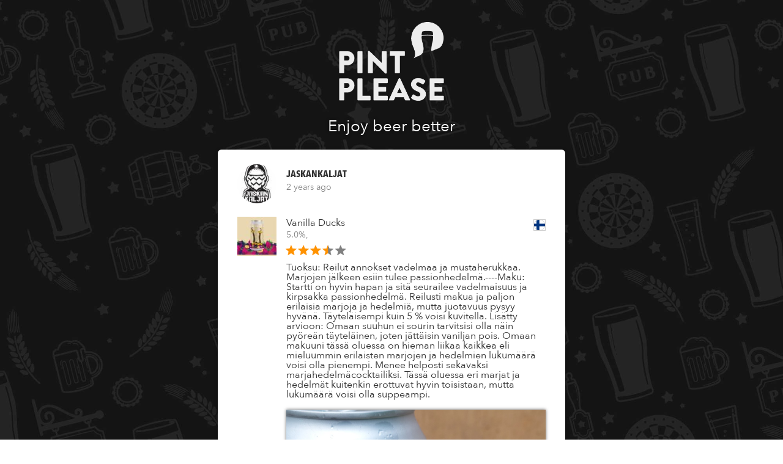

--- FILE ---
content_type: text/html;charset=utf-8
request_url: https://cheers.pintplease.net/post/143307890/147851737
body_size: 7713
content:
<!DOCTYPE html><html lang="en"><head> <meta charset="UTF-8"> <meta name="viewport" content="width=device-width, initial-scale=1.0, maximum-scale=1.0, user-scalable=no"> <meta http-equiv="X-UA-Compatible" content="IE=edge"> <meta http-equiv="Content-Type" content="text/html; charset=UTF-8"> <link rel="icon" href="data:;base64,iVBORw0KGgo="> <link rel='stylesheet' href="/assets/socialmediasharestyle.css" /> <script type="text/javascript" src="/assets/moment-with-locales-0b943d94585753b4cd9c43498aa27617.js" ></script> <meta charset="utf-8"> <link id="canonical" rel="canonical" href="https://cheers.pintplease.net/post/143307890/147851737"> <meta property="og:url" content="https://cheers.pintplease.net/post/143307890/147851737"/> <meta name="twitter:url" content="https://cheers.pintplease.net/post/143307890/147851737"/> <meta property="fb:app_id" content="1454891068075420"/> <meta property="og:title" content="I rated Vanilla Ducks (3.6/5) via Pint Please"/> <meta name="twitter:title" content="I rated Vanilla Ducks (3.6/5) via Pint Please"/> <meta name="description" content="Tuoksu: Reilut annokset vadelmaa ja mustaherukkaa. Marjojen jälkeen esiin tulee passionhedelmä.----Maku: Startti on hyvin hapan ja sitä seurailee vadelmaisuus ja kirpsakka passionhedelmä. Reilusti makua ja paljon erilaisia marjoja ja hedelmiä, mutta juotavuus pysyy hyvänä. Täyteläisempi kuin 5 % voisi kuvitella. Lisätty arvioon: Omaan suuhun ei sourin tarvitsisi olla näin pyöreän täyteläinen, joten jättäisin vaniljan pois. Omaan makuuni tässä oluessa on hieman liikaa kaikkea eli mieluummin erilaisten marjojen ja hedelmien lukumäärä voisi olla pienempi. Menee helposti sekavaksi marjahedelmäcocktailiksi. Tässä oluessa eri marjat ja hedelmät kuitenkin erottuvat hyvin toisistaan, mutta lukumäärä voisi olla suppeampi."/> <meta property="og:description" content="Tuoksu: Reilut annokset vadelmaa ja mustaherukkaa. Marjojen jälkeen esiin tulee passionhedelmä.----Maku: Startti on hyvin hapan ja sitä seurailee vadelmaisuus ja kirpsakka passionhedelmä. Reilusti makua ja paljon erilaisia marjoja ja hedelmiä, mutta juotavuus pysyy hyvänä. Täyteläisempi kuin 5 % voisi kuvitella. Lisätty arvioon: Omaan suuhun ei sourin tarvitsisi olla näin pyöreän täyteläinen, joten jättäisin vaniljan pois. Omaan makuuni tässä oluessa on hieman liikaa kaikkea eli mieluummin erilaisten marjojen ja hedelmien lukumäärä voisi olla pienempi. Menee helposti sekavaksi marjahedelmäcocktailiksi. Tässä oluessa eri marjat ja hedelmät kuitenkin erottuvat hyvin toisistaan, mutta lukumäärä voisi olla suppeampi."/> <meta name="twitter:description" content="Tuoksu: Reilut annokset vadelmaa ja mustaherukkaa. Marjojen jälkeen esiin tulee passionhedelmä.----Maku: Startti on hyvin hapan ja sitä seurailee vadelmaisuus ja kirpsakka passionhedelmä. Reilusti makua ja paljon erilaisia marjoja ja hedelmiä, mutta juotavuus pysyy hyvänä. Täyteläisempi kuin 5 % voisi kuvitella. Lisätty arvioon: Omaan suuhun ei sourin tarvitsisi olla näin pyöreän täyteläinen, joten jättäisin vaniljan pois. Omaan makuuni tässä oluessa on hieman liikaa kaikkea eli mieluummin erilaisten marjojen ja hedelmien lukumäärä voisi olla pienempi. Menee helposti sekavaksi marjahedelmäcocktailiksi. Tässä oluessa eri marjat ja hedelmät kuitenkin erottuvat hyvin toisistaan, mutta lukumäärä voisi olla suppeampi."/> <meta property="og:image" content="https://s3-eu-west-1.amazonaws.com/pintplease/post/original/post_5945464-167018867.jpg"/> <meta property="og:image:width" content="200"/> <meta property="og:image:height" content="200"/> <meta name="twitter:image" content="https://s3-eu-west-1.amazonaws.com/pintplease/post/original/post_5945464-167018867.jpg"/> <meta property="og:type" content="website"/> <meta property="og:site_name" content="Pint Please"/> <meta name="twitter:card" content="summary_large_image"> <meta name="twitter:site" content="@PintPleaseApp"/> <meta name="twitter:app:name:iphone" content="Pint Please"> <meta name="twitter:app:name:googleplay" content="Pint Please"> <meta name="twitter:app:id:iphone" content="833522363"> <meta name="twitter:app:id:googleplay" content="pintplease.com.pintplease"> <meta name="viewport" content="width=device-width, initial-scale=1.0, maximum-scale=1.0, user-scalable=no"> <title>Pint Please</title> <script> function init() { moment.locale('en'); document.getElementById('postDate').innerHTML = moment(1692621734493).fromNow(); } </script></head><body onload="init()"><div id="mainContentDivBackground"> <div id="mainContentArea"> <div id="header"> <img src="/assets/pint_please_logo-53d574a0ebd74a57448c8333425ca920.png" id="pintLogo"/> <div id="slogan">Enjoy beer better</div></div> <div id="statusUpdateContainer"> <div class="classBoxSizedPaddingLeftRight" id="posterAndUpdateContainer"> <div class="posterNameImageTimeagoContainer cf"> <img class="posterImage" alt="" src="https://s3-eu-west-1.amazonaws.com/pintplease/user/timeline/user_1491-99528522.jpg"> <div class="nameTimeagoWrapper"> <div class="posterName"> JaskanKaljat </div> <div class="grayTextColor cf"> <span id="postDate"></span> </div> </div> </div> </div> <div class="classBoxSizedPaddingLeftRight statusUpdateItemContainer"> <div id="beerNameImageStarsContainer" class="cf"> <div class="beerImage" style=" background-image: url('https://s3-eu-west-1.amazonaws.com/pintplease/beer/timeline/vanilla_ducks_306500-145502247.jpg');"> </div> <div class="beerNameStarsContainer"> <div class="displayCell"> <div id="beerName"> Vanilla Ducks </div> <img id="countryFlag" alt="" src="https://s3-eu-west-1.amazonaws.com/pintplease/country/flag_2/fi.png"> </div> <div class="grayTextColor beerDetails">5.0%, </div> <img src="/assets/stars_3.5-6385528202bd873a824eee8c685c8268.png" class="starRating" /> </div> </div> <div> <div class="contentText">Tuoksu: Reilut annokset vadelmaa ja mustaherukkaa. Marjojen jälkeen esiin tulee passionhedelmä.----Maku: Startti on hyvin hapan ja sitä seurailee vadelmaisuus ja kirpsakka passionhedelmä. Reilusti makua ja paljon erilaisia marjoja ja hedelmiä, mutta juotavuus pysyy hyvänä. Täyteläisempi kuin 5 % voisi kuvitella. Lisätty arvioon: Omaan suuhun ei sourin tarvitsisi olla näin pyöreän täyteläinen, joten jättäisin vaniljan pois. Omaan makuuni tässä oluessa on hieman liikaa kaikkea eli mieluummin erilaisten marjojen ja hedelmien lukumäärä voisi olla pienempi. Menee helposti sekavaksi marjahedelmäcocktailiksi. Tässä oluessa eri marjat ja hedelmät kuitenkin erottuvat hyvin toisistaan, mutta lukumäärä voisi olla suppeampi.</div> </div> </div> <div class="classBoxSizedPaddingLeftRight statusUpdateItemContainer"> <div> <div class="contentText"><img id="postImage" src="https://s3-eu-west-1.amazonaws.com/pintplease/post/original/post_5945464-167018867.jpg"/></div> </div> </div> <hr class="divider"> <div class="classBoxSizedPaddingLeftRight"> <div class="likeContainer"> <img src="/assets/like_thumb-bebdcebc0f5b07a91824d5727c851b31.png" class="likeIcon"/> <div class="grayTextColor likeText">zepicin, Jnila, and 16 others</div> </div> </div> </div> <div id="footer"> <div id="storeLinks"> <a class="storeLink" href="https://play.google.com/store/apps/details?id=pintplease.com.pintplease"> <img src="/assets/google_play_logo-5b002ea641ec0fa0a827a2f8b889d4e1.png" class="storebadge"/> </a> <a class="storeLink" href="https://itunes.apple.com/us/app/pint-please-beer-recommendations/id833522363?ls=1&mt=8"> <img src="/assets/app_store_logo-d2683ffdf558cd8086438c62a59dc039.png" class="storebadge"/> </a> </div> <div id="downloadText">Download Pint Please Beer App!</div> <a id="siteLink" href="http://www.pintplease.com">pintplease.com</a></div> </div></div></body></html>

--- FILE ---
content_type: text/css;charset=UTF-8
request_url: https://cheers.pintplease.net/assets/socialmediasharestyle.css
body_size: 2053
content:
html, body, div, span, applet, object, iframe, h1, h2, h3, h4, h5, h6, p,blockquote, pre, a, abbr, acronym, address, big, cite, code, del,dfn, em, img, ins, kbd, q, s, samp, small, strike, strong, sub, sup,tt, var, b, u, i, center, dl, dt, dd, ol, ul, li, fieldset, form,label, legend, table, caption, tbody, tfoot, thead, tr, th, td,article, aside, canvas, details, embed, figure, figcaption, footer,header, menu, nav, output, ruby, section, summary, time,mark, audio, video {margin: 0;padding: 0;border: 0;font-size: 100%;font: inherit;vertical-align: baseline;}article, aside, details, figcaption, figure, footer, header,menu, nav, section {display: block;}@font-face { font-family: "avenir_next_regular"; src: url("pint2/avenir_next_regular-fe4617bdea1aa5db7541feb9dffe107c.ttf") format("truetype") }@font-face { font-family: "avenir_next_condensed_bold"; src: url("pint2/avenir_next_condensed_bold-f73c806f64ef85c55752a6a06259f82a.ttf") format("truetype") }html {background: url('post_background-f2677317be93894d3c2d80455c113a4d.jpg') no-repeat center center fixed;font-family: "avenir_next_regular", "Helvetica Neue", helvetica;-webkit-background-size: cover;-moz-background-size: cover;-o-background-size: cover;background-size: cover;}body {font-family: "avenir_next_regular", "Helvetica Neue", helvetica;width: 100%;height: 100%;line-height: 1;color: #333333;}ol, ul {list-style: none;}blockquote, q {quotes: none;}blockquote:before, blockquote:after, q:before, q:after {content: '';content: none;}table {border-collapse: collapse;border-spacing: 0;}div {font-family: "avenir_next_regular", "Helvetica Neue", helvetica;}.levelText {margin-top: 0.4em;color: #FF9200;}.stickerDescription {margin-top: 0.4em;}.statusUpdateText {padding-top: 0.6em;}#background {background-color: #000;position: fixed;background-size: contain;top: 0;left: 0;right: 0;bottom: 0;z-index: -1;}.clearfixAfter:after {content: "";display: table;clear: both;}#mainContentDivBackground {text-align: center;}#mainContentArea {height: auto;width: 568px;margin-left: auto;margin-right: auto;font-family: "HelveticaNeue-Light", "Segoe UI Light", "Roboto Light", sans-serif;font-weight: normal;}#header {padding-top: 20px;}#postImage {margin-top: 0.5em;margin-bottom: 0.5em;width: 100%;box-shadow: 0px 0px 5px rgba(0, 0, 0, 0.6);}#countryFlag {float: right;margin-left: 2em;margin-top: -1.0em;width: 1.1em;border:1px solid #d0d0d0;}#beerName {margin-right: 2em;word-wrap: break-word;}.stickerContainer {margin-top: 1em;margin-bottom: 1em;}.stickerImage {width: 30%;min-width: 160px;}.stickerTextContainer {background-color: white;margin-top: -3em;padding-top: 3em;padding-left: 2em;padding-right: 2em;border-radius: 0.2em;padding-bottom: 0.8em;box-shadow: 0px 0px 5px rgba(0, 0, 0, 0.4);}#footer {padding-bottom: 2em;display: block;}#slogan {font-family: "avenir_next_regular", "Helvetica Neue", helvetica;font-size: 1.6em;color: white;text-align: center;margin-top: 0.5em;margin-bottom: 1em;text-shadow: 0px 0px 5px rgba(0, 0, 0, 0.6);}#siteLink {margin: 2em 2em;font-family: "avenir_next_regular", "Helvetica Neue", helvetica;text-transform: uppercase;font-size: 1.0em;font-weight: bold;display: block;text-align: center;color: white;text-shadow: 0px 0px 5px rgba(0, 0, 0, 0.6);}#downloadText {font-family: "avenir_next_condensed_bold", "Helvetica Neue", helvetica;text-transform: uppercase;font-size: 2.0em;text-align: center;color: white;text-shadow: 0px 0px 5px rgba(0, 0, 0, 0.6);margin-top: 0.5em;}a:link {text-decoration: none;}a:visited {text-decoration: none;}a:hover {text-decoration: none;}a:active {text-decoration: none;}#pintLogo {display: block;margin-left: auto;margin-right: auto;width: 11em;}#storeLinks {margin-top: 1.5em;text-align: center;}h2 {color: #00B2FF;font-size: 1.4em}h3 {margin-top: 0.2em;font-size: 2.0em;}.storeLink {width: 10em;margin-left: 1em;margin-right: 1em;}.storebadge {height: 4em;}#statusUpdateContainer {width: 100%;border-radius: 6px;background-color: white;display: block;text-align: left;box-shadow: 0px 0px 5px rgba(0, 0, 0, 0.4);}.classBoxSizedPaddingLeftRight {box-sizing: border-box;padding-left: 2em;padding-right: 2em;}.likeIcon {float: left;width: 1.8em;margin-top: -0.2em;margin-left: 2.3em;}.divider {width: 100%;background-color: #cecece;}.commentsIcon {float: left;width: 2em;margin-top: -0.3em;margin-left: 4.3em;}.likeText {margin-left: 5.5em;padding-top: 0.2em;font-size: 90%;}#posterAndUpdateContainer {padding-top: 1.5em;padding-bottom: 1em;border-radius-top: 0.5em;border-top-left-radius: 0.5em;border-top-right-radius: 0.5em;}.commentContainer {margin-top: 1.0em;}.comment {margin-top: 0.3em;}.likeContainer {margin-top: 0.6em;min-height: 2em;}.bounding-box {background-repeat: no-repeat;background-size: contain;background-position: center;}.beerDetails {margin-top: 0.1em;}#beerNameImageStarsContainer {margin-top: 0.4em;}.posterNameImageTimeagoContainer {}.posterImage {width: 4em;border-radius: 2.0em;-webkit-border-radius: 2.0em;-moz-border-radius: 2.0em;float: left;}.commenterImage {width: 3em;border-radius: 1.5em;-webkit-border-radius: 1.5em;-moz-border-radius: 1.5em;float: left;margin-left: 1em;}.starRating {height: 1.5em;margin-top: 0.2em;margin-bottom: 0.2em;margin-left: -0.1em;}.updateIcon {float: left;margin-left: 1.9em;width: 2.5em;}.wazzupIconTopRight {float: right;width: 3.0em;margin-right: -0.7em;margin-top: -0.7em;}.contentText {margin-left: 5em;}.nameTimeagoWrapper, .beerNameStarsContainer {margin-left: 5em;line-height: 1.3;}.statusUpdateItemContainer {width: 35.5em;padding-bottom: 0.6em;}.beerImage {float: left;width: 4em;height: 4em;background-size: contain;}.beerReviewIcon {float: left;margin-left: 2.5em;}.grayTextColor {font-size: 90%;color: #808080;}.posterName {display: block;font-family: "avenir_next_condensed_bold", "Helvetica Neue", helvetica;text-transform: uppercase;margin-top: 0.4em;margin-bottom: 0.2em;}.posterNameSpan {font-weight: bold;}hr {border: none;height: 1px;background-color: #808080;}#beerReviewTextWrapper {}@media ( max-width: 799px) {#mainContentDivBackground {width: 100%;}#header {padding-top: 10%;}#mainContentArea {width: 94%;}body {-webkit-text-size-adjust: none;}#posterAndUpdateContainer {width: 100%;}.statusUpdateItemContainer {width: 100%;}#likeWrapper {width: 100%;}.commentContainer {width: 100%;margin-top: 0em;}.classBoxSizedPaddingLeftRight {padding-left: 3%;padding-right: 3%;}.likeText {padding-top: 0.3em;padding-bottom: 0.3em;margin-left: 5.6em;}.commentsIcon {margin-top: -0.2em;margin-left: 3.1em;}.updateIcon {margin-top: -0.7em;margin-left: 2.1em;}.statusUpdateText {padding-top: 0em;}.likeIcon {margin-top: -0.2em;margin-left: 2.5em;}.storebadge {height: 3em;}#pintLogo {width: 5em;}#slogan {display: none;}#header {padding-top: 2%;padding-bottom: 2%;}#downloadText {margin-top: 0.1em;}}.cf:before, .cf:after {content: " ";display: table;}.cf:after {clear: both;}.cf {*zoom: 1;}